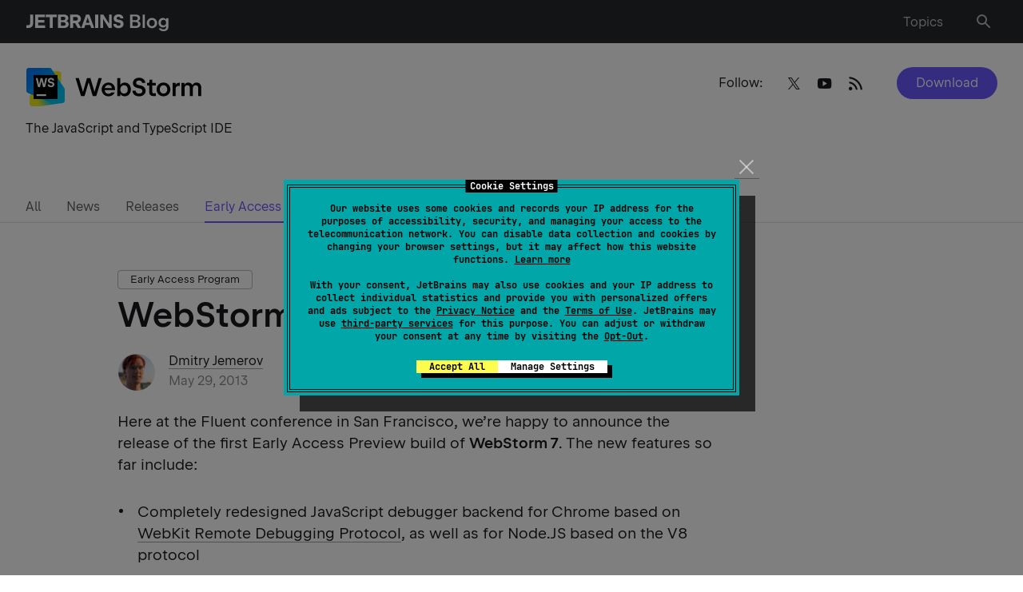

--- FILE ---
content_type: image/svg+xml
request_url: https://blog.jetbrains.com/wp-content/uploads/2019/01/WebStorm-2.svg
body_size: 11103
content:
<?xml version="1.0" encoding="UTF-8"?>
<svg xmlns="http://www.w3.org/2000/svg" width="220" height="49" viewBox="0 0 220 49" fill="none">
  <g clip-path="url(#clip0_2641_4578)">
    <path d="M91.322 13.68L86.252 31.065L81.1145 13.68H76.877L71.852 31.065L66.617 13.68H62.462L69.4145 36.15H73.8245L78.947 18.8475L84.017 36.15H88.4495L95.387 13.68H91.322ZM108.01 20.4225C106.75 19.695 105.31 19.3275 103.69 19.3275C102.07 19.3275 100.667 19.7025 99.362 20.445C98.0645 21.1875 97.037 22.215 96.287 23.52C95.537 24.825 95.162 26.2875 95.162 27.9C95.162 29.5125 95.537 31.0275 96.2795 32.3475C97.022 33.66 98.042 34.6875 99.332 35.43C100.622 36.165 102.077 36.54 103.69 36.54C104.965 36.54 106.127 36.345 107.17 35.9475C108.212 35.55 109.112 34.9875 109.847 34.26C110.582 33.5325 111.145 32.6625 111.535 31.6425H107.41C106.99 32.1975 106.465 32.6325 105.835 32.94C105.205 33.2475 104.492 33.405 103.697 33.405C102.797 33.405 101.995 33.1875 101.282 32.745C100.57 32.31 100.015 31.695 99.6095 30.9075C99.287 30.285 99.0995 29.5875 99.0245 28.83H111.992V27.915C111.992 26.2425 111.64 24.7575 110.942 23.46C110.245 22.1625 109.262 21.15 107.995 20.415L108.01 20.4225ZM99.0995 26.295C99.197 25.755 99.3545 25.245 99.602 24.78C100.007 24.015 100.562 23.415 101.275 22.98C101.987 22.545 102.79 22.3275 103.69 22.3275C104.59 22.3275 105.385 22.5525 106.075 23.0025C106.765 23.4525 107.297 24.075 107.672 24.87C107.882 25.3125 108.025 25.785 108.115 26.2875H99.0995V26.295ZM128.08 20.43C126.932 19.695 125.627 19.3275 124.172 19.3275C122.815 19.3275 121.622 19.6275 120.595 20.2275C119.762 20.715 119.087 21.3675 118.555 22.1775V13.6725H114.767V36.1425H118.555V33.675C119.087 34.485 119.762 35.145 120.595 35.625C121.622 36.225 122.807 36.525 124.157 36.525C125.627 36.525 126.932 36.1575 128.08 35.4225C129.227 34.6875 130.135 33.6675 130.787 32.355C131.44 31.0425 131.77 29.565 131.77 27.915C131.77 26.265 131.44 24.7875 130.787 23.475C130.135 22.1625 129.235 21.1425 128.08 20.4075V20.43ZM127.292 30.6525C126.902 31.44 126.355 32.055 125.65 32.4975C124.945 32.94 124.142 33.165 123.242 33.165C122.342 33.165 121.51 32.9475 120.805 32.505C120.1 32.07 119.545 31.4475 119.147 30.66C118.75 29.865 118.555 28.9575 118.555 27.93C118.555 26.9025 118.75 25.995 119.147 25.2075C119.545 24.42 120.092 23.805 120.805 23.3625C121.51 22.92 122.327 22.695 123.242 22.695C124.157 22.695 124.945 22.92 125.65 23.3625C126.355 23.805 126.902 24.42 127.292 25.2075C127.682 25.995 127.877 26.9025 127.877 27.93C127.877 28.9575 127.682 29.865 127.292 30.6525ZM147.535 24.465C146.68 23.8425 145.705 23.415 144.61 23.1675L140.822 22.32C140.065 22.1175 139.465 21.795 139.022 21.3675C138.58 20.9325 138.362 20.3775 138.362 19.71C138.362 19.11 138.52 18.585 138.827 18.135C139.135 17.685 139.57 17.34 140.125 17.0925C140.68 16.845 141.325 16.725 142.052 16.725C142.78 16.725 143.44 16.8525 144.002 17.1075C144.565 17.3625 145 17.73 145.3 18.2025C145.607 18.675 145.757 19.2 145.757 19.7925H149.77C149.762 18.5325 149.425 17.4075 148.772 16.4325C148.12 15.4575 147.205 14.685 146.027 14.1375C144.85 13.59 143.507 13.3125 142 13.3125C140.492 13.3125 139.202 13.5975 138.032 14.16C136.862 14.73 135.955 15.51 135.302 16.5C134.65 17.4975 134.32 18.6225 134.32 19.89C134.32 20.925 134.537 21.8625 134.98 22.7025C135.415 23.535 136.037 24.24 136.825 24.8025C137.612 25.365 138.542 25.7775 139.6 26.025L143.515 26.91C144.34 27.1125 144.985 27.4725 145.457 27.975C145.93 28.485 146.162 29.13 146.162 29.91C146.162 30.54 145.997 31.1025 145.66 31.59C145.322 32.0775 144.85 32.46 144.227 32.73C143.612 33 142.9 33.1425 142.082 33.1425C141.265 33.1425 140.492 32.9925 139.84 32.6925C139.187 32.3925 138.685 31.98 138.325 31.4475C137.965 30.915 137.777 30.3075 137.777 29.61H133.765C133.772 30.9825 134.132 32.19 134.83 33.24C135.527 34.29 136.502 35.1075 137.74 35.685C138.977 36.2625 140.402 36.5625 142.007 36.5625C143.612 36.5625 145.022 36.2625 146.267 35.67C147.512 35.0775 148.48 34.26 149.17 33.225C149.86 32.19 150.205 31.02 150.205 29.7225C150.205 28.65 149.965 27.6675 149.492 26.7675C149.02 25.8675 148.352 25.11 147.497 24.4875L147.535 24.465ZM158.59 15.705H155.057V18.3675C155.057 18.765 154.937 19.0875 154.69 19.335C154.442 19.5825 154.12 19.71 153.707 19.71H151.907L151.892 23.0025H154.78L154.795 31.785C154.795 32.6175 154.99 33.3675 155.38 34.035C155.77 34.7025 156.317 35.22 157.015 35.595C157.712 35.97 158.507 36.1575 159.385 36.1575H162.932V32.865H160.142C159.692 32.865 159.325 32.715 159.025 32.4225C158.732 32.13 158.582 31.755 158.582 31.305L158.567 23.01H162.932L162.947 19.7175H158.582V15.705H158.59ZM176.987 20.4525C175.675 19.7025 174.205 19.3275 172.592 19.3275C170.98 19.3275 169.495 19.7025 168.167 20.4525C166.847 21.2025 165.812 22.23 165.062 23.5425C164.312 24.855 163.937 26.3175 163.937 27.93C163.937 29.5425 164.312 31.0125 165.07 32.3175C165.827 33.6225 166.862 34.6575 168.175 35.4075C169.487 36.1575 170.957 36.5325 172.57 36.5325C174.182 36.5325 175.667 36.1575 176.98 35.4075C178.292 34.6575 179.335 33.63 180.085 32.3175C180.835 31.005 181.217 29.5425 181.217 27.93C181.217 26.3175 180.842 24.8475 180.085 23.5425C179.327 22.23 178.292 21.2025 176.98 20.4525H176.987ZM176.687 30.645C176.297 31.44 175.742 32.055 175.03 32.49C174.31 32.925 173.492 33.15 172.577 33.15C171.662 33.15 170.837 32.9325 170.132 32.49C169.42 32.055 168.872 31.4325 168.482 30.645C168.092 29.8575 167.897 28.95 167.897 27.93C167.897 26.91 168.092 25.995 168.482 25.2C168.872 24.405 169.427 23.79 170.132 23.355C170.845 22.92 171.662 22.695 172.577 22.695C173.492 22.695 174.31 22.92 175.022 23.3625C175.735 23.805 176.29 24.42 176.68 25.2075C177.077 25.995 177.272 26.9025 177.272 27.93C177.272 28.9575 177.077 29.85 176.687 30.645ZM189.287 20.505C188.665 20.9325 188.14 21.5025 187.712 22.2V19.71H183.955V36.15H187.742V27.2775C187.742 26.4825 187.907 25.8 188.245 25.2225C188.582 24.645 189.062 24.2025 189.692 23.8875C190.315 23.58 191.057 23.4225 191.897 23.4225H192.955V19.605H192.347C191.185 19.605 190.157 19.905 189.28 20.5125L189.287 20.505ZM219.13 22.38C218.65 21.405 217.975 20.655 217.09 20.1225C216.205 19.59 215.185 19.3275 214.015 19.3275C212.755 19.3275 211.652 19.6275 210.707 20.2275C209.852 20.775 209.185 21.5325 208.682 22.485C208.667 22.4475 208.652 22.41 208.637 22.3725C208.18 21.3975 207.52 20.6475 206.672 20.115C205.825 19.5825 204.812 19.32 203.65 19.32C202.487 19.32 201.43 19.6125 200.56 20.1975C199.825 20.6925 199.24 21.375 198.782 22.23V19.71H195.107V36.15H198.895V26.6175C198.895 25.815 199.037 25.1175 199.33 24.5175C199.622 23.9175 200.027 23.46 200.567 23.1375C201.1 22.815 201.73 22.6575 202.442 22.6575C203.102 22.6575 203.672 22.8 204.152 23.0925C204.625 23.3775 204.992 23.79 205.247 24.33C205.495 24.8625 205.622 25.5 205.622 26.2425V36.165H209.327V26.6325C209.327 25.83 209.477 25.1325 209.77 24.5325C210.062 23.9325 210.482 23.475 211.022 23.1525C211.562 22.83 212.185 22.6725 212.89 22.6725C213.55 22.6725 214.12 22.815 214.592 23.1075C215.065 23.3925 215.425 23.805 215.672 24.345C215.92 24.8775 216.047 25.515 216.047 26.2575V36.18H219.835V25.8075C219.835 24.51 219.595 23.3775 219.122 22.4025L219.13 22.38Z" fill="black"></path>
    <path d="M5.33301 36.9769L5.33432 45.8835C5.33432 47.5704 6.70188 48.9376 8.38886 48.9376H17.0188C17.9103 48.9376 18.7577 48.5479 19.3381 47.8711L43.8705 19.25C44.3448 18.6963 44.6057 17.9911 44.6057 17.2619V8.35533C44.6057 6.66834 43.2382 5.30078 41.5512 5.30078H32.9199C32.0284 5.30078 31.181 5.69045 30.6006 6.36725L6.06828 34.9883C5.59352 35.5421 5.33301 36.2472 5.33301 36.9769Z" fill="#F0EB18"></path>
    <path d="M5.33301 38.0475V45.8824C5.33301 47.5693 6.70057 48.9369 8.38755 48.9369H18.207C18.3515 48.9369 18.4959 48.9264 18.639 48.9064L46.3468 44.9485C47.8518 44.7334 48.9694 43.4448 48.9694 41.9245V30.1698C48.9694 28.4824 47.6014 27.1148 45.9139 27.1152L32.0101 27.1187C31.6819 27.1187 31.356 27.1715 31.0449 27.2754L7.42144 35.15C6.17432 35.5659 5.33301 36.7331 5.33301 38.0479V38.0475Z" fill="url(#paint0_linear_2641_4578)"></path>
    <path d="M0.96936 3.99204V29.4683C0.96936 30.6901 1.69765 31.7945 2.82041 32.2758L30.9384 44.3269C31.3184 44.4896 31.7282 44.5739 32.1419 44.5739H45.9148C47.6018 44.5739 48.9693 43.2063 48.9693 41.5193V28.0448C48.9693 27.4413 48.7904 26.8514 48.4553 26.3491L32.4028 2.29765C31.8364 1.44848 30.8834 0.938809 29.8623 0.938809L4.02391 0.9375C2.33692 0.9375 0.96936 2.30506 0.96936 3.99204Z" fill="url(#paint1_linear_2641_4578)"></path>
    <path d="M39.9694 9.9375H9.96936V39.9375H39.9694V9.9375Z" fill="black"></path>
    <path d="M16.898 21.9082L15.0812 13.6933H12.8071L15.5239 24.9467H18.0159L19.9369 16.7718L21.8337 24.9467H24.3335L27.0666 13.6933H24.8399L23.0795 21.9082L21.0539 13.6933H18.8353L16.898 21.9082Z" fill="white"></path>
    <path d="M29.6365 24.6978C30.2687 24.9923 30.9921 25.14 31.8068 25.14C32.6216 25.14 33.3454 24.9902 33.9776 24.6896C34.6097 24.389 35.1002 23.9769 35.4486 23.4516C35.8021 22.9211 35.9791 22.3229 35.9791 21.6589C35.9791 21.1172 35.8585 20.619 35.6174 20.1638C35.3762 19.7026 35.0386 19.3168 34.6046 19.0063C34.1757 18.6898 33.6856 18.4758 33.1336 18.3634L31.2203 17.9453C30.872 17.86 30.5959 17.7153 30.3923 17.5112C30.1937 17.3071 30.0947 17.05 30.0947 16.7395C30.0947 16.4665 30.167 16.2284 30.3117 16.0243C30.4564 15.8154 30.6575 15.6544 30.9146 15.542C31.1768 15.4244 31.48 15.365 31.8228 15.365C32.1655 15.365 32.4683 15.4262 32.7309 15.5497C32.9988 15.6673 33.2051 15.8361 33.3497 16.0561C33.4944 16.2702 33.5668 16.5143 33.5668 16.7878H35.7612C35.7556 16.1449 35.5842 15.5773 35.2466 15.0838C34.9142 14.5852 34.4482 14.1963 33.848 13.9181C33.2477 13.6395 32.554 13.5 31.7982 13.5C31.0425 13.5 30.3673 13.6447 29.7726 13.9341C29.1779 14.2183 28.7146 14.617 28.3821 15.1316C28.0501 15.641 27.8839 16.2168 27.8839 16.8597C27.8839 17.3902 27.9937 17.8678 28.2133 18.2906C28.4334 18.7139 28.7413 19.0705 29.1379 19.3598C29.5345 19.6441 30.0008 19.8451 30.5365 19.9627L32.5221 20.405C32.9028 20.4967 33.1999 20.6594 33.4143 20.8954C33.6339 21.1314 33.7437 21.429 33.7437 21.7877C33.7437 22.077 33.6632 22.3341 33.5026 22.5593C33.3472 22.7845 33.125 22.9611 32.8356 23.0899C32.5514 23.2134 32.2353 23.2746 31.8387 23.2746C31.4421 23.2746 31.0911 23.2053 30.7858 23.0657C30.4805 22.9262 30.242 22.7333 30.0706 22.487C29.8992 22.2411 29.8135 21.9535 29.8135 21.627H27.6109C27.6217 22.3182 27.8038 22.9292 28.1574 23.4598C28.5165 23.9903 29.0095 24.4032 29.6365 24.6978Z" fill="white"></path>
    <path d="M13.7146 33.9375H25.7146V36.1875H13.7146V33.9375Z" fill="white"></path>
  </g>
  <defs>
    <linearGradient id="paint0_linear_2641_4578" x1="6.6853" y1="49.4749" x2="46.9049" y2="30.8278" gradientUnits="userSpaceOnUse">
      <stop offset="0.22" stop-color="#F0EB18"></stop>
      <stop offset="0.59" stop-color="#00C4F4"></stop>
    </linearGradient>
    <linearGradient id="paint1_linear_2641_4578" x1="45.9833" y1="45.7708" x2="1.95423" y2="1.74215" gradientUnits="userSpaceOnUse">
      <stop offset="0.19" stop-color="#00C4F4"></stop>
      <stop offset="0.83" stop-color="#007DFE"></stop>
    </linearGradient>
    <clipPath id="clip0_2641_4578">
      <rect width="219" height="48" fill="white" transform="translate(0.974121 0.9375)"></rect>
    </clipPath>
  </defs>
</svg>
